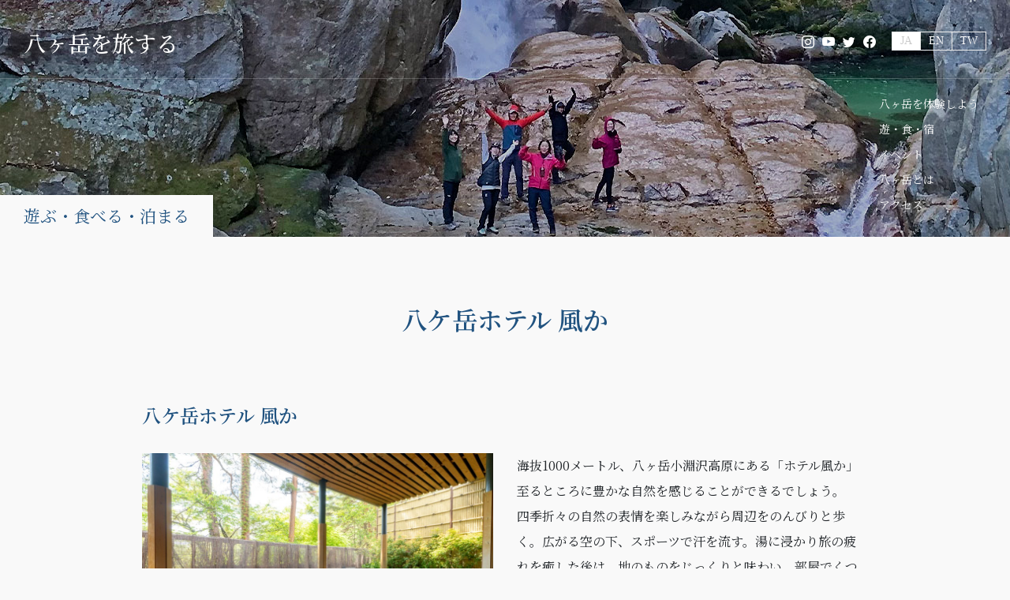

--- FILE ---
content_type: text/html; charset=UTF-8
request_url: https://yatsugatake-ga.com/stay/hotel-fuka/
body_size: 41396
content:
<!DOCTYPE html>
<html dir="ltr" lang="ja" prefix="og: https://ogp.me/ns#">
<head>
  <meta charset="utf-8">
  <meta name="viewport" content="width=device-width, initial-scale=1">
  <title>八ケ岳ホテル 風か - 八ヶ岳を旅する</title>

		<!-- All in One SEO 4.5.0 - aioseo.com -->
		<meta name="robots" content="max-image-preview:large" />
		<link rel="canonical" href="https://yatsugatake-ga.com/stay/hotel-fuka/" />
		<meta name="generator" content="All in One SEO (AIOSEO) 4.5.0" />
		<meta property="og:locale" content="ja_JP" />
		<meta property="og:site_name" content="八ヶ岳を旅する - 八ヶ岳の観光情報" />
		<meta property="og:type" content="article" />
		<meta property="og:title" content="八ケ岳ホテル 風か - 八ヶ岳を旅する" />
		<meta property="og:url" content="https://yatsugatake-ga.com/stay/hotel-fuka/" />
		<meta property="article:published_time" content="2022-03-24T12:05:37+00:00" />
		<meta property="article:modified_time" content="2022-04-21T06:28:56+00:00" />
		<meta name="twitter:card" content="summary" />
		<meta name="twitter:title" content="八ケ岳ホテル 風か - 八ヶ岳を旅する" />
		<script type="application/ld+json" class="aioseo-schema">
			{"@context":"https:\/\/schema.org","@graph":[{"@type":"BlogPosting","@id":"https:\/\/yatsugatake-ga.com\/stay\/hotel-fuka\/#blogposting","name":"\u516b\u30b1\u5cb3\u30db\u30c6\u30eb \u98a8\u304b - \u516b\u30f6\u5cb3\u3092\u65c5\u3059\u308b","headline":"\u516b\u30b1\u5cb3\u30db\u30c6\u30eb  \u98a8\u304b","author":{"@id":"https:\/\/yatsugatake-ga.com\/author\/amemiya\/#author"},"publisher":{"@id":"https:\/\/yatsugatake-ga.com\/#organization"},"datePublished":"2022-03-24T12:05:37+09:00","dateModified":"2022-04-21T06:28:56+09:00","inLanguage":"ja","mainEntityOfPage":{"@id":"https:\/\/yatsugatake-ga.com\/stay\/hotel-fuka\/#webpage"},"isPartOf":{"@id":"https:\/\/yatsugatake-ga.com\/stay\/hotel-fuka\/#webpage"},"articleSection":"\u6cca\u307e\u308b, \u5317\u675c\u5e02"},{"@type":"BreadcrumbList","@id":"https:\/\/yatsugatake-ga.com\/stay\/hotel-fuka\/#breadcrumblist","itemListElement":[{"@type":"ListItem","@id":"https:\/\/yatsugatake-ga.com\/#listItem","position":1,"name":"\u5bb6","item":"https:\/\/yatsugatake-ga.com\/","nextItem":"https:\/\/yatsugatake-ga.com\/stay\/#listItem"},{"@type":"ListItem","@id":"https:\/\/yatsugatake-ga.com\/stay\/#listItem","position":2,"name":"\u6cca\u307e\u308b","item":"https:\/\/yatsugatake-ga.com\/stay\/","nextItem":"https:\/\/yatsugatake-ga.com\/stay\/hotel-fuka\/#listItem","previousItem":"https:\/\/yatsugatake-ga.com\/#listItem"},{"@type":"ListItem","@id":"https:\/\/yatsugatake-ga.com\/stay\/hotel-fuka\/#listItem","position":3,"name":"\u516b\u30b1\u5cb3\u30db\u30c6\u30eb  \u98a8\u304b","previousItem":"https:\/\/yatsugatake-ga.com\/stay\/#listItem"}]},{"@type":"Organization","@id":"https:\/\/yatsugatake-ga.com\/#organization","name":"\u516b\u30f6\u5cb3\u89b3\u5149\u570f","url":"https:\/\/yatsugatake-ga.com\/"},{"@type":"Person","@id":"https:\/\/yatsugatake-ga.com\/author\/amemiya\/#author","url":"https:\/\/yatsugatake-ga.com\/author\/amemiya\/","name":"amemiya","image":{"@type":"ImageObject","@id":"https:\/\/yatsugatake-ga.com\/stay\/hotel-fuka\/#authorImage","url":"https:\/\/secure.gravatar.com\/avatar\/354ca173fb534207eb41310fd544b342de471ae7b72b217e8f3cd4fb1168b072?s=96&d=mm&r=g","width":96,"height":96,"caption":"amemiya"}},{"@type":"WebPage","@id":"https:\/\/yatsugatake-ga.com\/stay\/hotel-fuka\/#webpage","url":"https:\/\/yatsugatake-ga.com\/stay\/hotel-fuka\/","name":"\u516b\u30b1\u5cb3\u30db\u30c6\u30eb \u98a8\u304b - \u516b\u30f6\u5cb3\u3092\u65c5\u3059\u308b","inLanguage":"ja","isPartOf":{"@id":"https:\/\/yatsugatake-ga.com\/#website"},"breadcrumb":{"@id":"https:\/\/yatsugatake-ga.com\/stay\/hotel-fuka\/#breadcrumblist"},"author":{"@id":"https:\/\/yatsugatake-ga.com\/author\/amemiya\/#author"},"creator":{"@id":"https:\/\/yatsugatake-ga.com\/author\/amemiya\/#author"},"datePublished":"2022-03-24T12:05:37+09:00","dateModified":"2022-04-21T06:28:56+09:00"},{"@type":"WebSite","@id":"https:\/\/yatsugatake-ga.com\/#website","url":"https:\/\/yatsugatake-ga.com\/","name":"\u516b\u30f6\u5cb3\u89b3\u5149\u570f","description":"\u516b\u30f6\u5cb3\u306e\u89b3\u5149\u60c5\u5831","inLanguage":"ja","publisher":{"@id":"https:\/\/yatsugatake-ga.com\/#organization"}}]}
		</script>
		<!-- All in One SEO -->

<link rel="alternate" type="application/rss+xml" title="八ヶ岳を旅する &raquo; フィード" href="https://yatsugatake-ga.com/feed/" />
<link rel="alternate" type="application/rss+xml" title="八ヶ岳を旅する &raquo; コメントフィード" href="https://yatsugatake-ga.com/comments/feed/" />
<link rel="alternate" title="oEmbed (JSON)" type="application/json+oembed" href="https://yatsugatake-ga.com/wp-json/oembed/1.0/embed?url=https%3A%2F%2Fyatsugatake-ga.com%2Fstay%2Fhotel-fuka%2F" />
<link rel="alternate" title="oEmbed (XML)" type="text/xml+oembed" href="https://yatsugatake-ga.com/wp-json/oembed/1.0/embed?url=https%3A%2F%2Fyatsugatake-ga.com%2Fstay%2Fhotel-fuka%2F&#038;format=xml" />
<style id='wp-img-auto-sizes-contain-inline-css'>
img:is([sizes=auto i],[sizes^="auto," i]){contain-intrinsic-size:3000px 1500px}
/*# sourceURL=wp-img-auto-sizes-contain-inline-css */
</style>
<link rel='stylesheet' id='sbi_styles-css' href='https://yatsugatake-ga.com/wp-content/plugins/instagram-feed/css/sbi-styles.min.css?ver=6.6.1' media='all' />
<style id='wp-emoji-styles-inline-css'>

	img.wp-smiley, img.emoji {
		display: inline !important;
		border: none !important;
		box-shadow: none !important;
		height: 1em !important;
		width: 1em !important;
		margin: 0 0.07em !important;
		vertical-align: -0.1em !important;
		background: none !important;
		padding: 0 !important;
	}
/*# sourceURL=wp-emoji-styles-inline-css */
</style>
<style id='wp-block-library-inline-css'>
:root{--wp-block-synced-color:#7a00df;--wp-block-synced-color--rgb:122,0,223;--wp-bound-block-color:var(--wp-block-synced-color);--wp-editor-canvas-background:#ddd;--wp-admin-theme-color:#007cba;--wp-admin-theme-color--rgb:0,124,186;--wp-admin-theme-color-darker-10:#006ba1;--wp-admin-theme-color-darker-10--rgb:0,107,160.5;--wp-admin-theme-color-darker-20:#005a87;--wp-admin-theme-color-darker-20--rgb:0,90,135;--wp-admin-border-width-focus:2px}@media (min-resolution:192dpi){:root{--wp-admin-border-width-focus:1.5px}}.wp-element-button{cursor:pointer}:root .has-very-light-gray-background-color{background-color:#eee}:root .has-very-dark-gray-background-color{background-color:#313131}:root .has-very-light-gray-color{color:#eee}:root .has-very-dark-gray-color{color:#313131}:root .has-vivid-green-cyan-to-vivid-cyan-blue-gradient-background{background:linear-gradient(135deg,#00d084,#0693e3)}:root .has-purple-crush-gradient-background{background:linear-gradient(135deg,#34e2e4,#4721fb 50%,#ab1dfe)}:root .has-hazy-dawn-gradient-background{background:linear-gradient(135deg,#faaca8,#dad0ec)}:root .has-subdued-olive-gradient-background{background:linear-gradient(135deg,#fafae1,#67a671)}:root .has-atomic-cream-gradient-background{background:linear-gradient(135deg,#fdd79a,#004a59)}:root .has-nightshade-gradient-background{background:linear-gradient(135deg,#330968,#31cdcf)}:root .has-midnight-gradient-background{background:linear-gradient(135deg,#020381,#2874fc)}:root{--wp--preset--font-size--normal:16px;--wp--preset--font-size--huge:42px}.has-regular-font-size{font-size:1em}.has-larger-font-size{font-size:2.625em}.has-normal-font-size{font-size:var(--wp--preset--font-size--normal)}.has-huge-font-size{font-size:var(--wp--preset--font-size--huge)}.has-text-align-center{text-align:center}.has-text-align-left{text-align:left}.has-text-align-right{text-align:right}.has-fit-text{white-space:nowrap!important}#end-resizable-editor-section{display:none}.aligncenter{clear:both}.items-justified-left{justify-content:flex-start}.items-justified-center{justify-content:center}.items-justified-right{justify-content:flex-end}.items-justified-space-between{justify-content:space-between}.screen-reader-text{border:0;clip-path:inset(50%);height:1px;margin:-1px;overflow:hidden;padding:0;position:absolute;width:1px;word-wrap:normal!important}.screen-reader-text:focus{background-color:#ddd;clip-path:none;color:#444;display:block;font-size:1em;height:auto;left:5px;line-height:normal;padding:15px 23px 14px;text-decoration:none;top:5px;width:auto;z-index:100000}html :where(.has-border-color){border-style:solid}html :where([style*=border-top-color]){border-top-style:solid}html :where([style*=border-right-color]){border-right-style:solid}html :where([style*=border-bottom-color]){border-bottom-style:solid}html :where([style*=border-left-color]){border-left-style:solid}html :where([style*=border-width]){border-style:solid}html :where([style*=border-top-width]){border-top-style:solid}html :where([style*=border-right-width]){border-right-style:solid}html :where([style*=border-bottom-width]){border-bottom-style:solid}html :where([style*=border-left-width]){border-left-style:solid}html :where(img[class*=wp-image-]){height:auto;max-width:100%}:where(figure){margin:0 0 1em}html :where(.is-position-sticky){--wp-admin--admin-bar--position-offset:var(--wp-admin--admin-bar--height,0px)}@media screen and (max-width:600px){html :where(.is-position-sticky){--wp-admin--admin-bar--position-offset:0px}}

/*# sourceURL=wp-block-library-inline-css */
</style><style id='global-styles-inline-css'>
:root{--wp--preset--aspect-ratio--square: 1;--wp--preset--aspect-ratio--4-3: 4/3;--wp--preset--aspect-ratio--3-4: 3/4;--wp--preset--aspect-ratio--3-2: 3/2;--wp--preset--aspect-ratio--2-3: 2/3;--wp--preset--aspect-ratio--16-9: 16/9;--wp--preset--aspect-ratio--9-16: 9/16;--wp--preset--color--black: #000000;--wp--preset--color--cyan-bluish-gray: #abb8c3;--wp--preset--color--white: #fff;--wp--preset--color--pale-pink: #f78da7;--wp--preset--color--vivid-red: #cf2e2e;--wp--preset--color--luminous-vivid-orange: #ff6900;--wp--preset--color--luminous-vivid-amber: #fcb900;--wp--preset--color--light-green-cyan: #7bdcb5;--wp--preset--color--vivid-green-cyan: #00d084;--wp--preset--color--pale-cyan-blue: #8ed1fc;--wp--preset--color--vivid-cyan-blue: #0693e3;--wp--preset--color--vivid-purple: #9b51e0;--wp--preset--color--blue: #0d6efd;--wp--preset--color--indigo: #6610f2;--wp--preset--color--purple: #5533ff;--wp--preset--color--pink: #d63384;--wp--preset--color--red: #dc3545;--wp--preset--color--orange: #fd7e14;--wp--preset--color--yellow: #ffc107;--wp--preset--color--green: #198754;--wp--preset--color--teal: #20c997;--wp--preset--color--cyan: #0dcaf0;--wp--preset--color--gray: #6c757d;--wp--preset--color--gray-dark: #343a40;--wp--preset--gradient--vivid-cyan-blue-to-vivid-purple: linear-gradient(135deg,rgb(6,147,227) 0%,rgb(155,81,224) 100%);--wp--preset--gradient--light-green-cyan-to-vivid-green-cyan: linear-gradient(135deg,rgb(122,220,180) 0%,rgb(0,208,130) 100%);--wp--preset--gradient--luminous-vivid-amber-to-luminous-vivid-orange: linear-gradient(135deg,rgb(252,185,0) 0%,rgb(255,105,0) 100%);--wp--preset--gradient--luminous-vivid-orange-to-vivid-red: linear-gradient(135deg,rgb(255,105,0) 0%,rgb(207,46,46) 100%);--wp--preset--gradient--very-light-gray-to-cyan-bluish-gray: linear-gradient(135deg,rgb(238,238,238) 0%,rgb(169,184,195) 100%);--wp--preset--gradient--cool-to-warm-spectrum: linear-gradient(135deg,rgb(74,234,220) 0%,rgb(151,120,209) 20%,rgb(207,42,186) 40%,rgb(238,44,130) 60%,rgb(251,105,98) 80%,rgb(254,248,76) 100%);--wp--preset--gradient--blush-light-purple: linear-gradient(135deg,rgb(255,206,236) 0%,rgb(152,150,240) 100%);--wp--preset--gradient--blush-bordeaux: linear-gradient(135deg,rgb(254,205,165) 0%,rgb(254,45,45) 50%,rgb(107,0,62) 100%);--wp--preset--gradient--luminous-dusk: linear-gradient(135deg,rgb(255,203,112) 0%,rgb(199,81,192) 50%,rgb(65,88,208) 100%);--wp--preset--gradient--pale-ocean: linear-gradient(135deg,rgb(255,245,203) 0%,rgb(182,227,212) 50%,rgb(51,167,181) 100%);--wp--preset--gradient--electric-grass: linear-gradient(135deg,rgb(202,248,128) 0%,rgb(113,206,126) 100%);--wp--preset--gradient--midnight: linear-gradient(135deg,rgb(2,3,129) 0%,rgb(40,116,252) 100%);--wp--preset--font-size--small: 13px;--wp--preset--font-size--medium: 20px;--wp--preset--font-size--large: 36px;--wp--preset--font-size--x-large: 42px;--wp--preset--spacing--20: 0.44rem;--wp--preset--spacing--30: 0.67rem;--wp--preset--spacing--40: 1rem;--wp--preset--spacing--50: 1.5rem;--wp--preset--spacing--60: 2.25rem;--wp--preset--spacing--70: 3.38rem;--wp--preset--spacing--80: 5.06rem;--wp--preset--shadow--natural: 6px 6px 9px rgba(0, 0, 0, 0.2);--wp--preset--shadow--deep: 12px 12px 50px rgba(0, 0, 0, 0.4);--wp--preset--shadow--sharp: 6px 6px 0px rgba(0, 0, 0, 0.2);--wp--preset--shadow--outlined: 6px 6px 0px -3px rgb(255, 255, 255), 6px 6px rgb(0, 0, 0);--wp--preset--shadow--crisp: 6px 6px 0px rgb(0, 0, 0);}:where(.is-layout-flex){gap: 0.5em;}:where(.is-layout-grid){gap: 0.5em;}body .is-layout-flex{display: flex;}.is-layout-flex{flex-wrap: wrap;align-items: center;}.is-layout-flex > :is(*, div){margin: 0;}body .is-layout-grid{display: grid;}.is-layout-grid > :is(*, div){margin: 0;}:where(.wp-block-columns.is-layout-flex){gap: 2em;}:where(.wp-block-columns.is-layout-grid){gap: 2em;}:where(.wp-block-post-template.is-layout-flex){gap: 1.25em;}:where(.wp-block-post-template.is-layout-grid){gap: 1.25em;}.has-black-color{color: var(--wp--preset--color--black) !important;}.has-cyan-bluish-gray-color{color: var(--wp--preset--color--cyan-bluish-gray) !important;}.has-white-color{color: var(--wp--preset--color--white) !important;}.has-pale-pink-color{color: var(--wp--preset--color--pale-pink) !important;}.has-vivid-red-color{color: var(--wp--preset--color--vivid-red) !important;}.has-luminous-vivid-orange-color{color: var(--wp--preset--color--luminous-vivid-orange) !important;}.has-luminous-vivid-amber-color{color: var(--wp--preset--color--luminous-vivid-amber) !important;}.has-light-green-cyan-color{color: var(--wp--preset--color--light-green-cyan) !important;}.has-vivid-green-cyan-color{color: var(--wp--preset--color--vivid-green-cyan) !important;}.has-pale-cyan-blue-color{color: var(--wp--preset--color--pale-cyan-blue) !important;}.has-vivid-cyan-blue-color{color: var(--wp--preset--color--vivid-cyan-blue) !important;}.has-vivid-purple-color{color: var(--wp--preset--color--vivid-purple) !important;}.has-black-background-color{background-color: var(--wp--preset--color--black) !important;}.has-cyan-bluish-gray-background-color{background-color: var(--wp--preset--color--cyan-bluish-gray) !important;}.has-white-background-color{background-color: var(--wp--preset--color--white) !important;}.has-pale-pink-background-color{background-color: var(--wp--preset--color--pale-pink) !important;}.has-vivid-red-background-color{background-color: var(--wp--preset--color--vivid-red) !important;}.has-luminous-vivid-orange-background-color{background-color: var(--wp--preset--color--luminous-vivid-orange) !important;}.has-luminous-vivid-amber-background-color{background-color: var(--wp--preset--color--luminous-vivid-amber) !important;}.has-light-green-cyan-background-color{background-color: var(--wp--preset--color--light-green-cyan) !important;}.has-vivid-green-cyan-background-color{background-color: var(--wp--preset--color--vivid-green-cyan) !important;}.has-pale-cyan-blue-background-color{background-color: var(--wp--preset--color--pale-cyan-blue) !important;}.has-vivid-cyan-blue-background-color{background-color: var(--wp--preset--color--vivid-cyan-blue) !important;}.has-vivid-purple-background-color{background-color: var(--wp--preset--color--vivid-purple) !important;}.has-black-border-color{border-color: var(--wp--preset--color--black) !important;}.has-cyan-bluish-gray-border-color{border-color: var(--wp--preset--color--cyan-bluish-gray) !important;}.has-white-border-color{border-color: var(--wp--preset--color--white) !important;}.has-pale-pink-border-color{border-color: var(--wp--preset--color--pale-pink) !important;}.has-vivid-red-border-color{border-color: var(--wp--preset--color--vivid-red) !important;}.has-luminous-vivid-orange-border-color{border-color: var(--wp--preset--color--luminous-vivid-orange) !important;}.has-luminous-vivid-amber-border-color{border-color: var(--wp--preset--color--luminous-vivid-amber) !important;}.has-light-green-cyan-border-color{border-color: var(--wp--preset--color--light-green-cyan) !important;}.has-vivid-green-cyan-border-color{border-color: var(--wp--preset--color--vivid-green-cyan) !important;}.has-pale-cyan-blue-border-color{border-color: var(--wp--preset--color--pale-cyan-blue) !important;}.has-vivid-cyan-blue-border-color{border-color: var(--wp--preset--color--vivid-cyan-blue) !important;}.has-vivid-purple-border-color{border-color: var(--wp--preset--color--vivid-purple) !important;}.has-vivid-cyan-blue-to-vivid-purple-gradient-background{background: var(--wp--preset--gradient--vivid-cyan-blue-to-vivid-purple) !important;}.has-light-green-cyan-to-vivid-green-cyan-gradient-background{background: var(--wp--preset--gradient--light-green-cyan-to-vivid-green-cyan) !important;}.has-luminous-vivid-amber-to-luminous-vivid-orange-gradient-background{background: var(--wp--preset--gradient--luminous-vivid-amber-to-luminous-vivid-orange) !important;}.has-luminous-vivid-orange-to-vivid-red-gradient-background{background: var(--wp--preset--gradient--luminous-vivid-orange-to-vivid-red) !important;}.has-very-light-gray-to-cyan-bluish-gray-gradient-background{background: var(--wp--preset--gradient--very-light-gray-to-cyan-bluish-gray) !important;}.has-cool-to-warm-spectrum-gradient-background{background: var(--wp--preset--gradient--cool-to-warm-spectrum) !important;}.has-blush-light-purple-gradient-background{background: var(--wp--preset--gradient--blush-light-purple) !important;}.has-blush-bordeaux-gradient-background{background: var(--wp--preset--gradient--blush-bordeaux) !important;}.has-luminous-dusk-gradient-background{background: var(--wp--preset--gradient--luminous-dusk) !important;}.has-pale-ocean-gradient-background{background: var(--wp--preset--gradient--pale-ocean) !important;}.has-electric-grass-gradient-background{background: var(--wp--preset--gradient--electric-grass) !important;}.has-midnight-gradient-background{background: var(--wp--preset--gradient--midnight) !important;}.has-small-font-size{font-size: var(--wp--preset--font-size--small) !important;}.has-medium-font-size{font-size: var(--wp--preset--font-size--medium) !important;}.has-large-font-size{font-size: var(--wp--preset--font-size--large) !important;}.has-x-large-font-size{font-size: var(--wp--preset--font-size--x-large) !important;}
/*# sourceURL=global-styles-inline-css */
</style>

<style id='classic-theme-styles-inline-css'>
/*! This file is auto-generated */
.wp-block-button__link{color:#fff;background-color:#32373c;border-radius:9999px;box-shadow:none;text-decoration:none;padding:calc(.667em + 2px) calc(1.333em + 2px);font-size:1.125em}.wp-block-file__button{background:#32373c;color:#fff;text-decoration:none}
/*# sourceURL=/wp-includes/css/classic-themes.min.css */
</style>
<link rel='stylesheet' id='contact-form-7-css' href='https://yatsugatake-ga.com/wp-content/plugins/contact-form-7/includes/css/styles.css?ver=6.0.6' media='all' />
<script src="https://yatsugatake-ga.com/wp-includes/js/jquery/jquery.min.js?ver=3.7.1" id="jquery-core-js"></script>
<script src="https://yatsugatake-ga.com/wp-includes/js/jquery/jquery-migrate.min.js?ver=3.4.1" id="jquery-migrate-js"></script>
<link rel="https://api.w.org/" href="https://yatsugatake-ga.com/wp-json/" /><link rel="alternate" title="JSON" type="application/json" href="https://yatsugatake-ga.com/wp-json/wp/v2/posts/390" /><link rel="EditURI" type="application/rsd+xml" title="RSD" href="https://yatsugatake-ga.com/xmlrpc.php?rsd" />
<meta name="generator" content="WordPress 6.9" />
<link rel='shortlink' href='https://yatsugatake-ga.com/?p=390' />
<meta name="mobile-web-app-capable" content="yes">
<meta name="apple-mobile-web-app-capable" content="yes">
<meta name="apple-mobile-web-app-title" content="八ヶ岳を旅する - 八ヶ岳の観光情報">
  <link rel="shortcut icon" href="https://yatsugatake-ga.com/wp-content/themes/understrap-child/assets/img/favicon.ico" type="image/x-icon" />
  <link rel="apple-touch-icon" href="https://yatsugatake-ga.com/wp-content/themes/understrap-child/assets/img/apple-touch-icon.png" />
  <link rel="apple-touch-icon" sizes="144x144" href="https://yatsugatake-ga.com/wp-content/themes/understrap-child/assets/img/apple-touch-icon-144x144.png" />
  <link rel="apple-touch-icon" sizes="152x152" href="https://yatsugatake-ga.com/wp-content/themes/understrap-child/assets/img/apple-touch-icon-152x152.png" />
  <link rel="stylesheet" href="https://cdn.jsdelivr.net/npm/bootstrap-icons@1.7.2/font/bootstrap-icons.css">
  <link rel="stylesheet" href="https://yatsugatake-ga.com/wp-content/themes/understrap-child/assets/css/custom_bootstrap.min.css">
  <link rel="stylesheet" href="https://yatsugatake-ga.com/wp-content/themes/understrap-child/assets/css/custom.css">
  <link href="https://fonts.googleapis.com/css2?family=Noto+Sans+JP:wght@400;500;600;700&family=Noto+Serif+JP:wght@400;500;600;700&family=Cinzel&family=Shippori+Mincho:wght@500&display=swap" rel="stylesheet">
  <link href="https://cdnjs.cloudflare.com/ajax/libs/Swiper/8.0.7/swiper-bundle.css" rel="stylesheet">
  <!-- Global site tag (gtag.js) - Google Analytics -->
<script async src="https://www.googletagmanager.com/gtag/js?id=UA-20434750-1"></script>
<script>
  window.dataLayer = window.dataLayer || [];
  function gtag(){dataLayer.push(arguments);}
  gtag('js', new Date());

  gtag('config', 'UA-20434750-1');
  gtag('config', 'G-13JX8M4YCL');
</script>
</head>
<body class="wp-singular post-template-default single single-post postid-390 single-format-standard wp-embed-responsive wp-theme-understrap wp-child-theme-understrap-child group-blog understrap-has-sidebar">
<header class="anime anime--down" id="g-nav">
  <section class="navbar navbar-law navbar-expand-lg justify-content-between">
    <div class="logo"><a href="https://yatsugatake-ga.com/">八ヶ岳を旅する</a></div>
    <div class="navbar-nav">
      <div class="collapse navbar-collapse">
        <div class="nav-item">
          <div class="d-flex justify-content-end">
            <a target="insta" href="https://www.instagram.com/yatsugatake_tourism_zone" class="sns"><i class="bi bi-instagram"></i></a>
            <a target="youtube" href="https://www.youtube.com/channel/UCGJTdLRMO3yaYpwpTTIlxeg" class="sns"><i class="bi bi-youtube"></i></a>
            <a target="twitter" href="https://twitter.com/yatsugatake_com" class="sns"><i class="bi bi-twitter"></i></a>
            <a target="facebook" href="https://www.facebook.com/yatsugataketourismzone/" class="sns"><i class="bi bi-facebook"></i></a>
            <span class="lang"><a href="https://yatsugatake-ga.com/" class="current">JA</a><a href="https://yatsugatake-ga.com/en/">EN</a><a href="https://yatsugatake-ga.com/tourismzone-twn/">TW</a></span>
          </div>
            <ul id="main-menu" class="nav-item-link"><li id="menu-item-1802" class="menu-item menu-item-type-post_type_archive menu-item-object-trip menu-item-1802"><a href="https://yatsugatake-ga.com/trip/">八ヶ岳を体験しよう</a></li>
<li id="menu-item-95" class="menu-item menu-item-type-post_type menu-item-object-page current_page_parent menu-item-95"><a href="https://yatsugatake-ga.com/play-eat-stay/">遊・食・宿</a></li>
<li id="menu-item-98" class="menu-item menu-item-type-post_type_archive menu-item-object-event menu-item-has-children menu-item-98"><a href="https://yatsugatake-ga.com/event/">イベント</a>
<ul class="sub-menu">
	<li id="menu-item-187" class="menu-item menu-item-type-post_type menu-item-object-page menu-item-187"><a href="https://yatsugatake-ga.com/event_schedule/">主な年間イベント</a></li>
</ul>
</li>
<li id="menu-item-96" class="menu-item menu-item-type-post_type menu-item-object-page menu-item-96"><a href="https://yatsugatake-ga.com/about/">八ヶ岳とは</a></li>
<li id="menu-item-90" class="menu-item menu-item-type-post_type menu-item-object-page menu-item-90"><a href="https://yatsugatake-ga.com/access/">アクセス</a></li>
</ul>        </div>
      </div>
      <a class="mobile-icon btn navbar-toggler" data-bs-toggle="offcanvas" data-bs-target="#offcanvasExample" aria-controls="offcanvasExample"></a>
    </div>
  </section>
</header>

<div class="offcanvas offcanvas-end" tabindex="-1" id="offcanvasExample" aria-labelledby="offcanvasmenu">
  <div class="offcanvas-header">
    <div class="offcanvas-title logo" id="offcanvasmenu"><a href="https://yatsugatake-ga.com/">八ヶ岳を旅する</a></div>
    <a type="button" class="btn-close text-reset" data-bs-dismiss="offcanvas" aria-label="Close"></a>
  </div>
  <div class="offcanvas-body">
      <ul id="main-menu" class="nav-item-link"><li class="menu-item menu-item-type-post_type_archive menu-item-object-trip menu-item-1802"><a href="https://yatsugatake-ga.com/trip/">八ヶ岳を体験しよう</a></li>
<li class="menu-item menu-item-type-post_type menu-item-object-page current_page_parent menu-item-95"><a href="https://yatsugatake-ga.com/play-eat-stay/">遊・食・宿</a></li>
<li class="menu-item menu-item-type-post_type_archive menu-item-object-event menu-item-has-children menu-item-98"><a href="https://yatsugatake-ga.com/event/">イベント</a>
<ul class="sub-menu">
	<li class="menu-item menu-item-type-post_type menu-item-object-page menu-item-187"><a href="https://yatsugatake-ga.com/event_schedule/">主な年間イベント</a></li>
</ul>
</li>
<li class="menu-item menu-item-type-post_type menu-item-object-page menu-item-96"><a href="https://yatsugatake-ga.com/about/">八ヶ岳とは</a></li>
<li class="menu-item menu-item-type-post_type menu-item-object-page menu-item-90"><a href="https://yatsugatake-ga.com/access/">アクセス</a></li>
</ul>    <div class="d-flex mt-2">
      <a target="insta" href="https://www.instagram.com/yatsugatake_tourism_zone" class="sns"><i class="bi bi-instagram"></i></a>
      <a target="youtube" href="https://www.youtube.com/channel/UCGJTdLRMO3yaYpwpTTIlxeg" class="sns"><i class="bi bi-youtube"></i></a>
      <a target="twitter" href="https://twitter.com/yatsugatake_com" class="sns"><i class="bi bi-twitter"></i></a>
      <a target="facebook" href="https://www.facebook.com/yatsugataketourismzone/" class="sns"><i class="bi bi-facebook"></i></a>
    </div>
    <span class="lang mt-2"><a href="https://yatsugatake-ga.com/" class="current">JA</a><a href="https://yatsugatake-ga.com/en/">EN</a><a href="https://yatsugatake-ga.com/tourismzone-twn/">TW</a></span>
  </div>
</div>


<div class="container-fluid position-relative">
  <div class="row">
    <div class="col-12 px-0">
      <div class="subheader">
        <img src="https://yatsugatake-ga.com/wp-content/themes/understrap-child/assets/img/news.jpg" />
        <div class="cat_title">遊ぶ・食べる・泊まる</div>
      </div>
      <div class="heroheader d-flex justify-content-between">
        <div class="logo"><a href="https://yatsugatake-ga.com/">八ヶ岳を旅する</a></div>
        <div class="d-flex">
          <a target="insta" href="https://www.instagram.com/yatsugatake_tourism_zone" class="sns"><i class="bi bi-instagram"></i></a>
          <a target="youtube" href="https://www.youtube.com/channel/UCGJTdLRMO3yaYpwpTTIlxeg" class="sns"><i class="bi bi-youtube"></i></a>
          <a target="twitter" href="https://twitter.com/yatsugatake_com" class="sns"><i class="bi bi-twitter"></i></a>
          <a target="facebook" href="https://www.facebook.com/yatsugataketourismzone/" class="sns"><i class="bi bi-facebook"></i></a>
          <span class="lang"><a href="https://yatsugatake-ga.com/" class="current">JA</a><a href="https://yatsugatake-ga.com/en/">EN</a><a href="https://yatsugatake-ga.com/tourismzone-twn/">TW</a></span>
        </div>
      </div>
      <div class="heronav">
      <ul id="heroarea_nav" class="heroarea_nav"><li class="menu-item menu-item-type-post_type_archive menu-item-object-trip menu-item-1802"><a href="https://yatsugatake-ga.com/trip/">八ヶ岳を体験しよう</a></li>
<li class="menu-item menu-item-type-post_type menu-item-object-page current_page_parent menu-item-95"><a href="https://yatsugatake-ga.com/play-eat-stay/">遊・食・宿</a></li>
<li class="menu-item menu-item-type-post_type_archive menu-item-object-event menu-item-98"><a href="https://yatsugatake-ga.com/event/">イベント</a></li>
<li class="menu-item menu-item-type-post_type menu-item-object-page menu-item-96"><a href="https://yatsugatake-ga.com/about/">八ヶ岳とは</a></li>
<li class="menu-item menu-item-type-post_type menu-item-object-page menu-item-90"><a href="https://yatsugatake-ga.com/access/">アクセス</a></li>
</ul>      </div>
    </div>
  </div>
</div>

<main id="content" tabindex="-1">
  <article class="post-390 post type-post status-publish format-standard hentry category-stay tag-8" id="post-390">
    <section>
      <div class="container">
        <div class="row justify-content-center">
          <div class="col-12 col-lg-10">
            <h1 class="pagetitle text-center">八ケ岳ホテル  風か</h1>

            <div class="section">
      <section>
  <div class="row">
    <div class="col-12">
      <h2>八ケ岳ホテル  風か</h2>
    </div>
  </div>
  <div class="row">
    <div class="col-md-6">
      <figure class="mb-2"><img src="https://yatsugatake-ga.com/wp-content/uploads/2022/03/八ヶ岳ホテル風か.jpg" /></figure>
    </div>
    <div class="col-md-6">
      <div class="exp mb-3">
        <p>海抜1000メートル、八ヶ岳小淵沢高原にある「ホテル風か」<br />
至るところに豊かな自然を感じることができるでしょう。<br />
四季折々の自然の表情を楽しみながら周辺をのんびりと歩く。広がる空の下、スポーツで汗を流す。湯に浸かり旅の疲れを癒した後は、地のものをじっくりと味わい、部屋でくつろぐ。豊かな自然に抱かれ、五感を解放しながらゆっくりとお過ごしください。</p>
      </div>

      <span ><a href="https://yatsugatake-ga.com/stay/" class="cat">泊まる</a>

      <div class="btn-block">
        <a href="https://g.page/hotel-fuuka?share" class="btn btn-primary" target="_blank" rel="noopener noreferrer">Google Mapへ</a>
      </div>

      <address class="post-address">
        <dl>
          <dt>〒</dt>
          <dd>408-0044　</dd>
        </dl>
        <dl>
          <dt><i class="bi bi-geo-alt-fill"></i></dt>
          <dd>山梨県北杜市小淵沢町字上の原3989-1</dd>
        </dl>
        <dl>
          <dt><i class="bi bi-telephone-fill"></i></dt>
          <dd>0551-36-6414 </dd>
        </dl>
      </address>

      <div class="d-flex justify-content-center snsblock">
      <a target="web" rel="noopener noreferrer" href="https://www.hotel-fuuka.jp/" class="sns"><i class="bi bi-display"></i></a>
      <a target="facebook" rel="noopener noreferrer" href="https://www.facebook.com/hotel.fuuka" class="sns"><i class="bi bi-facebook"></i></a>
      <a target="insta" rel="noopener noreferrer" href="https://www.instagram.com/hotel_fuka" class="sns"><i class="bi bi-instagram"></i></a>
      </div>



    </div>
  </div>
</section>              </div>

          </div>
        </div>
      </div>
    </section>
  </article>

</main><!-- #main -->
  <section class="bread">
    <div class="container-fluid">
      <div class="row">
        <div class="col-12 px-0">
          <div class="breadcrumbs" typeof="BreadcrumbList" vocab="https://schema.org/">
            <!-- Breadcrumb NavXT 7.2.0 -->
<span property="itemListElement" typeof="ListItem"><a property="item" typeof="WebPage" title="八ヶ岳を旅するへ移動する" href="https://yatsugatake-ga.com" class="home" ><span property="name">八ヶ岳を旅する</span></a><meta property="position" content="1"></span> &gt; <span property="itemListElement" typeof="ListItem"><a property="item" typeof="WebPage" title="遊・食・宿へ移動する" href="https://yatsugatake-ga.com/play-eat-stay/" class="post-root post post-post" ><span property="name">遊・食・宿</span></a><meta property="position" content="2"></span> &gt; <span property="itemListElement" typeof="ListItem"><a property="item" typeof="WebPage" title="Go to the 泊まる カテゴリー archives." href="https://yatsugatake-ga.com/stay/" class="taxonomy category" ><span property="name">泊まる</span></a><meta property="position" content="3"></span> &gt; <span property="itemListElement" typeof="ListItem"><span property="name" class="post post-post current-item">八ケ岳ホテル  風か</span><meta property="url" content="https://yatsugatake-ga.com/stay/hotel-fuka/"><meta property="position" content="4"></span>          </div>
        </div>
      </div>
    </div>
  </section><div id="backto" class="anime anime--up"><a href="#top"><i class="bi bi-chevron-bar-up"></i></a></div>
    <footer id="footer">
      <div class="row justify-content-between">
        <div class="col-sm-6">
          <h3 class="f-logo">八ヶ岳を旅する</h3>
          <span class="subname mb-2">Yatsugatake Tourism Zone</span><br>
          <div class="d-flex my-2">
            <a href="https://yatsugatake-ga.com/contact/" class="btn">お問い合わせ</a>
            <a href="https://yatsugatake-ga.com/business/" class="btn">事業者の皆様</a>
          </div>
        </div>
        <div class="col-sm-6">
          <div class="d-flex justify-content-md-end">
            <div class="contact_text">
              <h4>運営・お問い合わせ先</h4>
              <div class="d-flex">
                <p class="me-2">一般社団法人 八ヶ岳ツーリズムマネジメント<br>
                〒408-0036 山梨県北杜市長坂町中丸2239<br>
                TEL: 0551-45-9822<br>
                <a href="http://yatsugatake-tm.com" target="_yatsugatake" style="color:#fff;">http://yatsugatake-tm.com</a></p>
                <figure><a href="http://yatsugatake-tm.com" target="_yatsugatake"><img src="https://yatsugatake-ga.com/wp-content/themes/understrap-child/assets/img/yatsugatake_logo.png" alt=""></a></figure>
              </div>
            </div>

          </div>
        </div>
      </div>

      <div class="row">
        <div class="col-sm-12">
          <hr>
          <div class="d-flex justify-content-center mb-4">
            <a target="insta" href="https://www.instagram.com/yatsugatake_tourism_zone" class="sns"><i class="bi bi-instagram"></i></a>
            <a target="youtube" href="https://www.youtube.com/channel/UCGJTdLRMO3yaYpwpTTIlxeg" class="sns"><i class="bi bi-youtube"></i></a>
            <a target="twitter" href="https://twitter.com/yatsugatake_com" class="sns"><i class="bi bi-twitter"></i></a>
            <a target="facebook" href="https://www.facebook.com/yatsugataketourismzone/" class="sns"><i class="bi bi-facebook"></i></a>
          </div>
          <div class="copyright text-center">Copyright© 八ヶ岳観光ポータルサイト｜八ヶ岳を旅する. All rights reserved.</div>
        </div>
      </div>
    </footer>
<script type="speculationrules">
{"prefetch":[{"source":"document","where":{"and":[{"href_matches":"/*"},{"not":{"href_matches":["/wp-*.php","/wp-admin/*","/wp-content/uploads/*","/wp-content/*","/wp-content/plugins/*","/wp-content/themes/understrap-child/*","/wp-content/themes/understrap/*","/*\\?(.+)"]}},{"not":{"selector_matches":"a[rel~=\"nofollow\"]"}},{"not":{"selector_matches":".no-prefetch, .no-prefetch a"}}]},"eagerness":"conservative"}]}
</script>
<!-- Instagram Feed JS -->
<script type="text/javascript">
var sbiajaxurl = "https://yatsugatake-ga.com/wp-admin/admin-ajax.php";
</script>
<script src="https://yatsugatake-ga.com/wp-includes/js/dist/hooks.min.js?ver=dd5603f07f9220ed27f1" id="wp-hooks-js"></script>
<script src="https://yatsugatake-ga.com/wp-includes/js/dist/i18n.min.js?ver=c26c3dc7bed366793375" id="wp-i18n-js"></script>
<script id="wp-i18n-js-after">
wp.i18n.setLocaleData( { 'text direction\u0004ltr': [ 'ltr' ] } );
//# sourceURL=wp-i18n-js-after
</script>
<script src="https://yatsugatake-ga.com/wp-content/plugins/contact-form-7/includes/swv/js/index.js?ver=6.0.6" id="swv-js"></script>
<script id="contact-form-7-js-translations">
( function( domain, translations ) {
	var localeData = translations.locale_data[ domain ] || translations.locale_data.messages;
	localeData[""].domain = domain;
	wp.i18n.setLocaleData( localeData, domain );
} )( "contact-form-7", {"translation-revision-date":"2025-04-11 06:42:50+0000","generator":"GlotPress\/4.0.1","domain":"messages","locale_data":{"messages":{"":{"domain":"messages","plural-forms":"nplurals=1; plural=0;","lang":"ja_JP"},"This contact form is placed in the wrong place.":["\u3053\u306e\u30b3\u30f3\u30bf\u30af\u30c8\u30d5\u30a9\u30fc\u30e0\u306f\u9593\u9055\u3063\u305f\u4f4d\u7f6e\u306b\u7f6e\u304b\u308c\u3066\u3044\u307e\u3059\u3002"],"Error:":["\u30a8\u30e9\u30fc:"]}},"comment":{"reference":"includes\/js\/index.js"}} );
//# sourceURL=contact-form-7-js-translations
</script>
<script id="contact-form-7-js-before">
var wpcf7 = {
    "api": {
        "root": "https:\/\/yatsugatake-ga.com\/wp-json\/",
        "namespace": "contact-form-7\/v1"
    }
};
//# sourceURL=contact-form-7-js-before
</script>
<script src="https://yatsugatake-ga.com/wp-content/plugins/contact-form-7/includes/js/index.js?ver=6.0.6" id="contact-form-7-js"></script>
<script src="https://yatsugatake-ga.com/wp-content/themes/understrap-child/assets/js/bootstrap.bundle.min.js?ver=1.1.0" id="child-bootstrap-scripts-js"></script>
<script src="https://yatsugatake-ga.com/wp-content/themes/understrap-child/assets/js/lib.js?ver=1.1.0" id="child-config-scripts-js"></script>
<script id="wp-emoji-settings" type="application/json">
{"baseUrl":"https://s.w.org/images/core/emoji/17.0.2/72x72/","ext":".png","svgUrl":"https://s.w.org/images/core/emoji/17.0.2/svg/","svgExt":".svg","source":{"concatemoji":"https://yatsugatake-ga.com/wp-includes/js/wp-emoji-release.min.js?ver=6.9"}}
</script>
<script type="module">
/*! This file is auto-generated */
const a=JSON.parse(document.getElementById("wp-emoji-settings").textContent),o=(window._wpemojiSettings=a,"wpEmojiSettingsSupports"),s=["flag","emoji"];function i(e){try{var t={supportTests:e,timestamp:(new Date).valueOf()};sessionStorage.setItem(o,JSON.stringify(t))}catch(e){}}function c(e,t,n){e.clearRect(0,0,e.canvas.width,e.canvas.height),e.fillText(t,0,0);t=new Uint32Array(e.getImageData(0,0,e.canvas.width,e.canvas.height).data);e.clearRect(0,0,e.canvas.width,e.canvas.height),e.fillText(n,0,0);const a=new Uint32Array(e.getImageData(0,0,e.canvas.width,e.canvas.height).data);return t.every((e,t)=>e===a[t])}function p(e,t){e.clearRect(0,0,e.canvas.width,e.canvas.height),e.fillText(t,0,0);var n=e.getImageData(16,16,1,1);for(let e=0;e<n.data.length;e++)if(0!==n.data[e])return!1;return!0}function u(e,t,n,a){switch(t){case"flag":return n(e,"\ud83c\udff3\ufe0f\u200d\u26a7\ufe0f","\ud83c\udff3\ufe0f\u200b\u26a7\ufe0f")?!1:!n(e,"\ud83c\udde8\ud83c\uddf6","\ud83c\udde8\u200b\ud83c\uddf6")&&!n(e,"\ud83c\udff4\udb40\udc67\udb40\udc62\udb40\udc65\udb40\udc6e\udb40\udc67\udb40\udc7f","\ud83c\udff4\u200b\udb40\udc67\u200b\udb40\udc62\u200b\udb40\udc65\u200b\udb40\udc6e\u200b\udb40\udc67\u200b\udb40\udc7f");case"emoji":return!a(e,"\ud83e\u1fac8")}return!1}function f(e,t,n,a){let r;const o=(r="undefined"!=typeof WorkerGlobalScope&&self instanceof WorkerGlobalScope?new OffscreenCanvas(300,150):document.createElement("canvas")).getContext("2d",{willReadFrequently:!0}),s=(o.textBaseline="top",o.font="600 32px Arial",{});return e.forEach(e=>{s[e]=t(o,e,n,a)}),s}function r(e){var t=document.createElement("script");t.src=e,t.defer=!0,document.head.appendChild(t)}a.supports={everything:!0,everythingExceptFlag:!0},new Promise(t=>{let n=function(){try{var e=JSON.parse(sessionStorage.getItem(o));if("object"==typeof e&&"number"==typeof e.timestamp&&(new Date).valueOf()<e.timestamp+604800&&"object"==typeof e.supportTests)return e.supportTests}catch(e){}return null}();if(!n){if("undefined"!=typeof Worker&&"undefined"!=typeof OffscreenCanvas&&"undefined"!=typeof URL&&URL.createObjectURL&&"undefined"!=typeof Blob)try{var e="postMessage("+f.toString()+"("+[JSON.stringify(s),u.toString(),c.toString(),p.toString()].join(",")+"));",a=new Blob([e],{type:"text/javascript"});const r=new Worker(URL.createObjectURL(a),{name:"wpTestEmojiSupports"});return void(r.onmessage=e=>{i(n=e.data),r.terminate(),t(n)})}catch(e){}i(n=f(s,u,c,p))}t(n)}).then(e=>{for(const n in e)a.supports[n]=e[n],a.supports.everything=a.supports.everything&&a.supports[n],"flag"!==n&&(a.supports.everythingExceptFlag=a.supports.everythingExceptFlag&&a.supports[n]);var t;a.supports.everythingExceptFlag=a.supports.everythingExceptFlag&&!a.supports.flag,a.supports.everything||((t=a.source||{}).concatemoji?r(t.concatemoji):t.wpemoji&&t.twemoji&&(r(t.twemoji),r(t.wpemoji)))});
//# sourceURL=https://yatsugatake-ga.com/wp-includes/js/wp-emoji-loader.min.js
</script>
  </body>
</html>

--- FILE ---
content_type: text/css
request_url: https://yatsugatake-ga.com/wp-content/themes/understrap-child/assets/css/custom.css
body_size: 28668
content:
@charset "UTF-8";
/* bootstrap setting */
.anime {
  opacity: 0;
  display: none;
  transition: all .5s ease; }

.anime.show {
  opacity: 1;
  display: block;
  transform: none;
  animation: show .5s linear 0s; }

@keyframes show {
  from {
    opacity: 0; }
  to {
    opacity: 1; } }
.anime--lr {
  transform: translate(-10px, 0); }

.anime--rl {
  transform: translate(10px, 0); }

.anime--up {
  transform: translate(0, 10px); }

.anime--down {
  transform: translate(0, -10px); }

.anime--scaleUp {
  transform: scale(0.5); }

.anime--scaleDown {
  transform: scale(1.5); }

.anime--rotateL {
  transform: rotate(180deg); }

.anime--rotateR {
  transform: rotate(-180deg); }

/* base setting */
html {
  font-size: 62.5%; }

body {
  position: relative;
  background-color: #f9f9f9;
  font-size: 1.6rem;
  font-weight: 400;
  line-height: 1.6;
  font-family: 'Noto serif JP', serif;
  -webkit-font-smoothing: antialiased;
  -moz-osx-font-smoothing: grayscale;
  margin: 0;
  padding: 0; }

h1, h2, h3, h4, h5, h6 {
  color: #215380; }

h1 {
  font-size: 3.2rem;
  line-height: 1.5;
  font-weight: 600; }

h2 {
  font-size: 2.4rem;
  line-height: 1.5;
  font-weight: 600;
  color: #215380;
  margin-bottom: 30px; }

h3 {
  font-size: 2.1rem;
  line-height: 1.5;
  font-weight: 600; }

h4 {
  font-size: 1.8rem;
  margin-bottom: 30px; }

h5 {
  font-size: 1.6rem;
  margin-bottom: 15px; }

h6 {
  font-size: 1.4rem;
  margin-bottom: 10px; }

p {
  line-height: 2.0; }

ol a, ul a {
  text-decoration: none; }

figure {
  margin-bottom: 0; }

img {
  max-width: 100%;
  height: auto; }

p {
  margin-bottom: 2.0rem; }

p.img {
  margin: 0; }

a,
a img {
  -webkit-transition: all .3s;
  -moz-transition: all .3s;
  transition: all .3s; }

a img {
  -webkit-backface-visibility: hidden;
  backface-visibility: hidden; }

a:link,
a:visited {
  text-decoration: none; }

a:hover {
  text-decoration: none; }

a:hover img {
  filter: alpha(opacity=75);
  -moz-opacity: 0.75;
  opacity: 0.75; }

iframe {
  width: 100%; }

.lead {
  font-size: 1.8rem;
  line-height: 1.5; }

ol, ul {
  margin-left: 1rem; }

.btn {
  font-size: 1.6rem; }

section {
  margin-top: 80px;
  margin-bottom: 100px; }

/* header
-------------------- */
#g-nav {
  position: fixed;
  top: 0;
  left: 0;
  width: 100%;
  z-index: 1010; }

header {
  font-weight: 500;
  /* sub */ }
  header section {
    margin: 0;
    padding: 0; }
  header .navbar-law {
    background-color: rgba(0, 104, 196, 0.8);
    padding: 18px 30px 12px;
    min-height: 100px; }
  header .logo {
    font-size: 2.8rem;
    font-weight: 500;
    line-height: 1.0;
    margin: 0; }
    header .logo a {
      font-family: 'Noto Serif JP', serif;
      text-decoration: none; }
  header .navbar-nav .nav-item-link {
    display: flex;
    justify-content: space-between;
    flex-wrap: wrap;
    align-items: end;
    list-style: none;
    margin: 18px 0 0 0; }
    header .navbar-nav .nav-item-link li {
      white-space: nowrap;
      margin-left: 30px; }
    header .navbar-nav .nav-item-link li:first-child {
      margin-left: 0; }
  header a:link, header a:visited {
    color: #fff; }
  header a:hover {
    color: #ffbc00; }
  header .nav-item-link > li.menu-item {
    position: relative; }
  header ul.sub-menu {
    visibility: hidden;
    opacity: 0;
    z-index: 1; }
  header li.menu-item ul.sub-menu {
    list-style: none;
    position: absolute;
    top: 40px;
    width: 160px;
    margin-left: 0;
    padding: 5px 10px;
    background: rgba(0, 104, 196, 0.8);
    -webkit-transition: all .2s ease;
    transition: all .2s ease; }
  header li.menu-item:hover ul.sub-menu {
    margin-left: 0;
    top: 40px;
    visibility: visible;
    opacity: 1; }

.navbar-nav .sns {
  margin-left: 10px; }
.navbar-nav .lang {
  font-size: 1.4rem;
  margin-left: 20px;
  font-family: 'cambria', serif; }
  .navbar-nav .lang a {
    display: inline-block;
    border: 1px solid #eee;
    padding: 0 10px; }
  .navbar-nav .lang a:first-child, .navbar-nav .lang a:nth-child(2){
    border-right: none; }
  .navbar-nav .lang a.current {
    background-color: #92BBDF;
    color: #4686BE; }
.navbar-nav a:link, .navbar-nav a:visited {
  color: #fff; }
.navbar-nav a:hover {
  color: #ffbc00; }

.mobile-icon {
  font-size: 3.6rem;
  background-color: #f0f0f0;
  padding: 5px;
  border: none;
  border-radius: 0;
  -webkit-transition: all .3s;
  -moz-transition: all .3s;
  transition: all .3s; }
  .mobile-icon::after {
    content: '\f479';
    font-family: bootstrap-icons;
    text-align: center; }
  .mobile-icon:hover {
    background-color: #000;
    color: #fff; }

.offcanvas .logo {
  font-size: 2.8rem;
  font-weight: 500;
  line-height: 1.0;
  margin: 0; }
  .offcanvas .logo a {
    font-family: 'Noto Serif JP', serif;
    text-decoration: none; }
.offcanvas .nav-item-link {
  list-style: none;
  margin: 0;
  padding: 0;
  /* sub */ }
  .offcanvas .nav-item-link li {
    margin-bottom: 2px; }
  .offcanvas .nav-item-link a {
    display: block;
    padding: 5px 10px; }
  .offcanvas .nav-item-link a:link, .offcanvas .nav-item-link a:visited {
    background-color: #f5f5f5; }
  .offcanvas .nav-item-link a:hover {
    color: #fff;
    background-color: #0068c4; }
  .offcanvas .nav-item-link .nav-item-link > li.menu-item {
    position: relative; }
  .offcanvas .nav-item-link ul.sub-menu {
    margin-left: 0;
    padding-left: 0; }
    .offcanvas .nav-item-link ul.sub-menu > li a:before {
      content: '－ '; }
.offcanvas .sns {
  margin-left: 20px;
  font-size: 2.1rem; }
.offcanvas .lang {
  font-size: 1.4rem;
  margin-left: 20px;
  font-family: 'cambria', serif;
  display: block; }
  .offcanvas .lang a {
    display: inline-block;
    border: 1px solid #eee;
    padding: 0 20px; }
  .offcanvas .lang a:first-child, .offcanvas .lang a:nth-child(2) {
    border-right: none; }
  .offcanvas .lang a.current {
    background-color: #92BBDF;
    color: #4686BE; }

/* breadcrumb
-------------------- */
section.bread {
  margin-bottom: 0; }

.breadcrumbs {
  background-color: #eee;
  font-size: 1.4rem;
  line-height: 1.0;
  padding: 15px 30px; }

/* footer
-------------------- */
footer {
  background-color: #1F5E95;
  color: #fff;
  padding: 50px 30px 10px; }
  footer .f-logo {
    font-size: 2.4rem;
    color: #fff; }
  footer .subname {
    font-size: 1.2rem;
    font-family: 'Cambria', serif; }
  footer .btn {
    font-size: 1.5rem;
    background-color: #fff;
    border-radius: 16px;
    padding-left: 20px;
    padding-right: 20px; }
  footer .btn:link,
  footer .btn:visited {
    color: #0068C4; }
  footer .btn:hover {
    color: #fff;
    background-color: #ffbc00; }
  footer .btn + .btn {
    margin-left: 20px; }
  footer .contact_text {
    font-size: 1.4rem; }
    footer .contact_text h4 {
      font-size: 1.4rem;
      color: #fff;
      margin-bottom: 5px; }
    footer .contact_text a:link, footer .contact_text a:visited {
      color: #fff; }
  footer .sns {
    font-size: 2.1rem;
    margin-left: 10px; }
  footer .sns:link, footer .sns:visited {
    color: #fff; }
  footer .sns:hover {
    color: #ffbc00; }
  footer .copyright {
    font-size: 1.2rem; }

/* common setting */
.pagetitle {
  margin-bottom: 50px; }

.lead {
  font-size: 2.1rem;
  color: #215380;
  margin-bottom: 50px; }

.bg-white {
  background-color: #fff;
  padding-top: 100px;
  padding-bottom: 100px; }

.mds {
  margin-top: 50px;
  margin-bottom: 1.0em; }

.mds:first-child {
  margin-top: 0; }

.btn-block {
  margin-top: 50px; }
  .btn-block .btn-primary {
    position: relative;
    background-color: #0068C4;
    color: #fff;
    min-width: 240px;
    border: none;
    font-size: 1.6rem;
    padding: 15px 40px;
    border-radius: 27px; }
  .btn-block .btn-primary:before {
    position: absolute;
    top: 50%;
    right: 20px;
    transform: translateY(-50%);
    -webkit-transform: translateY(-50%);
    content: '\f285';
    font-family: bootstrap-icons;
    font-size: 1.2rem;
    font-weight: 500;
    vertical-align: middle; }
  .btn-block .btn-primary:hover {
    background-color: #000; }

.arrow {
  position: relative;
  display: inline-block;
  padding-right: 20px; }

.arrow:before {
  position: absolute;
  top: 0.70em;
  right: 0;
  content: '\f231';
  font-family: bootstrap-icons;
  font-size: 1.2rem;
  line-height: 1.0;
  color: #0068C4;
  vertical-align: middle; }

.arrow:hover:before {
  color: #000; }

.arrow + .arrow {
  margin-left: 60px; }

/* swiper button */
.swiper-button-prev:after,
.swiper-button-next:after {
  display: none; }

/* event status */
.status_wrap {
  font-size: 1.4rem;
  line-height: 1.0;
  display: flex;
  align-items: center; }
  .status_wrap .status {
    display: inline-block;
    text-align: center;
    color: #fff;
    width: 100px;
    margin-right: 20px;
    padding: 11px 6px; }
  .status_wrap .hold {
    background-color: #F2832F; }
  .status_wrap .appli {
    background-color: #48AFE5; }
  .status_wrap .end {
    background-color: #888; }
  .status_wrap .date {
    margin-right: 3px; }

/* form */
.cattag_search .form-select {
  display: inline-block;
  width: auto;
  font-size: 1.6rem;
  margin-left: 5px;
  margin-right: 5px; }
.cattag_search .btn {
  margin-left: 5px;
  margin-right: 5px; }

.wpcf7 input[type=text], .wpcf7 input[type=search], .wpcf7 input[type=url], .wpcf7 input[type=tel], .wpcf7 input[type=number], .wpcf7 input[type=range], .wpcf7 input[type=date], .wpcf7 input[type=month], .wpcf7 input[type=week], .wpcf7 input[type=time], .wpcf7 input[type=datetime], .wpcf7 input[type=datetime-local], .wpcf7 input[type=color], .wpcf7 input[type=email], .wpcf7 input[type=file], .wpcf7 select, .wpcf7 .wpcf7-validation-errors {
  height: calc(1.5em + 1.25rem + 2px);
  padding: 0.375rem 1.25rem;
  font-size: 1.6rem;
  color: #444; }

.wpcf7 textarea {
  padding: 0.375rem 1.25rem;
  font-size: 1.6rem;
  color: #444; }

.required {
  color: #c00;
  font-size: 1.4rem;
  font-style: normal; }

.wpcf7 input[type=submit] {
  position: relative;
  display: inline-block;
  text-align: center;
  height: auto;
  font-size: 1.6rem;
  font-weight: 600;
  background-color: #0068C4;
  border: none;
  color: #fff;
  margin-top: 20px;
  padding: 10px 20px;
  min-width: 240px; }

.wpcf7 input[type=submit]:hover {
  background-color: #222;
  cursor: pointer; }

.wpcf7 input[type=submit] {
  -webkit-transition: all .3s;
  -moz-transition: all .3s;
  transition: all .3s; }

/* pagination */
.pagination {
  text-align: center; }

.pagination ul {
  display: inline-block;
  font-size: 1.4rem;
  margin: 0;
  padding: 0; }

.pagination li {
  display: inline-block;
  list-style: none;
  margin-left: 3px;
  margin-bottom: 5px; }

.pagination li:first-child {
  margin-left: 0; }

.pagination li > span.current {
  display: inline-block;
  background-color: #1F5E95;
  color: #fff;
  padding: 0.8rem 1.5rem; }

.pagination li.active {
  background-color: #1F5E95;
  color: #fff;
  padding: 0.8rem 1.5rem; }

.pagination li a {
  background-color: #ddd;
  display: inline-block;
  padding: 0.8rem 1.5rem;
  text-decoration: none; }

.pagination li a:hover {
  background-color: #0b70c8;
  color: #fff; }

/* top */
.hero {
  max-height: 100vh;
  position: relative; }
  .hero .swiper {
    width: 100%;
    height: 100%; }
  .hero .swiper-slide {
    background-position: center;
    background-size: cover; }
  .hero .swiper-slide img {
    display: block;
    width: 100%; }
  .hero .swiper-button-prev,
  .hero .swiper-button-next {
    top: auto;
    bottom: 10px;
    left: auto;
    color: #fff;
    line-height: 1;
    border: 1px solid white;
    width: 40px;
    height: 40px; }
  .hero .swiper-button-prev {
    right: 60px; }
  .hero .swiper-button-next {
    right: 10px; }
  .hero .swiper-wrapper::after {
    position: absolute;
    top: 0;
    left: 0;
    content: "";
    width: 100%;
    height: 100%;
    background: rgba(0, 0, 0, 0.2); }

.heroheader {
  position: absolute;
  top: 0;
  left: 0;
  width: 100%;
  height: 100px;
  z-index: 11;
  border-bottom: 1px solid rgba(255, 255, 255, 0.2);
  padding: 40px 30px 20px; }
  .heroheader .logo {
    font-size: 2.8rem;
    font-weight: 500;
    line-height: 1.0;
    color: #fff;
    margin: 0; }
    .heroheader .logo a {
      font-family: 'Noto Serif JP', serif;
      text-decoration: none; }
  .heroheader .sns {
    margin-left: 10px; }
  .heroheader .lang {
    font-size: 1.4rem;
    margin-left: 20px;
    font-family: 'cambria', serif; }
    .heroheader .lang a {
      display: inline-block;
      border: 1px solid #eee;
      padding: 0 10px; }
    .heroheader .lang a:first-child, .heroheader .lang a:nth-child(2) {
      border-right: none; }
    .heroheader .lang a.current {
      background-color: #fff;
      color: #ccc; }
  .heroheader a:link, .heroheader a:visited {
    color: #fff; }
  .heroheader a:hover {
    color: #ffbc00; }

.catchcopy {
  position: absolute;
  top: 50%;
  left: 50%;
  transform: translateY(-50%) translateX(-50%);
  -webkit-transform: translateY(-50%) translateX(-50%);
  z-index: 15; }

.heronav {
  position: absolute;
  top: 120px;
  right: 40px;
  z-index: 10; }
  .heronav ul {
    list-style: none;
    font-size: 1.4rem; }
    .heronav ul li {
      margin-bottom: 10px; }
    .heronav ul a:link, .heronav ul a:visited {
      color: #fff; }
    .heronav ul a:hover {
      color: #ffbc00; }

.hero::before {
  position: absolute;
  top: 100px;
  left: 0;
  width: 100%;
  content: '';
  border-bottom: 1px solid rgba(255, 255, 255, 0.2); }

.hero::after {
  position: absolute;
  top: 0;
  right: 200px;
  content: '';
  border-left: 1px solid rgba(255, 255, 255, 0.2);
  height: 100%;
  z-index: 20; }

.scrolldown {
  position: absolute;
  right: 10px;
  bottom: 10px;
  height: 180px;
  z-index: 21;
  -ms-writing-mode: tb-rl;
  writing-mode: vertical-rl; }

.scrolldown span {
  position: absolute;
  left: -8px;
  top: -40px;
  color: #eee;
  font-size: 0.7rem;
  letter-spacing: 0.05em; }

.scrolldown::after {
  content: "";
  position: absolute;
  top: 0;
  width: 1px;
  height: 100px;
  background: #eee;
  animation: pathmove 2.0s ease-in-out infinite;
  opacity: 1; }

@keyframes pathmove {
  0% {
    height: 0;
    top: 0;
    opacity: 0; }
  30% {
    height: 100px;
    opacity: 1; }
  100% {
    height: 0;
    top: 180px;
    opacity: 0; } }
.top-news {
  background-color: #f5f5f5;
  overflow-x: hidden;
  margin-top: 0;
  margin-bottom: 0;
  padding-top: 30px;
  padding-bottom: 40px; }
  .top-news .news {
    position: relative;
    padding: 3% 7.4%; }
    .top-news .news h2 {
      white-space: nowrap;
      margin-right: 7.4%; }
    .top-news .news ul {
      list-style: none;
      width: 100%;
      margin: 0;
      padding: 0; }
    .top-news .news li {
      width: 100%;
      border-bottom: 1px solid #ddd;
      margin-bottom: 10px;
      padding-bottom: 10px; }
      .top-news .news li .date {
        margin-right: 2em; }
    .top-news .news figure {
      position: absolute;
      right: -150px;
      bottom: -40px;
      z-index: 0; }

.top-pv {
  margin-top: 0;
  margin-bottom: 0; }

.top-intro {
  background: #f8f8f8 url(../img/top_photo-intro.jpg) no-repeat center 100%;
  background-size: cover;
  color: #fff;
  text-shadow: 0 0 5px #666;
  margin-top: 0;
  margin-bottom: 0;
  padding-top: 100px;
  padding-bottom: 100px; }
  .top-intro h2 {
    font-size: 3.6rem;
    color: #fff; }

.top-event {
  margin-top: 0;
  margin-bottom: 0; }
  .top-event .swiper {
    width: 100%;
    height: 100%;
    padding-bottom: 100px; }
  .top-event .swiper-slide {
    text-align: left; }
  .top-event .swiper-slide img {
    display: block;
    width: 100%;
    height: 100%;
    object-fit: cover; }
  .top-event .swiper-button-prev,
  .top-event .swiper-button-next {
    top: auto;
    bottom: 30px;
    left: auto;
    color: #0068C4;
    line-height: 1;
    border: 1px solid #0068c4;
    width: 40px;
    height: 40px; }
  .top-event .swiper-button-prev {
    right: 60px; }
  .top-event .swiper-button-next {
    right: 10px; }
  .top-event .status_wrap {
    justify-content: space-between; }
    .top-event .status_wrap .status {
      margin-right: 5px; }

.top-textbox {
  margin-top: -250px; }
  .top-textbox .text {
    position: relative;
    background-color: rgba(255, 255, 255, 0.8);
    padding: 100px 60px; }
  .top-textbox .text::before {
    content: '';
    position: absolute;
    top: 0;
    left: 0;
    width: 0;
    height: 0;
    border-style: solid;
    border-width: 40px 40px 0 0;
    border-color: #f6d67d transparent transparent transparent; }
  .top-textbox h2 {
    font-size: 3.6rem; }

.top-trip {
  margin-top: 0;
  margin-bottom: 0; }
  .top-trip .top-textbox {
    justify-content: flex-end; }
  .top-trip figure {
    display: flex;
    justify-content: center;
    align-items: center;
    max-height: 600px;
    overflow-y: hidden; }
  .top-trip .rotate {
    transform: rotate(-9deg); }

.top-playeatstay {
  margin-top: 0;
  margin-bottom: 0; }
  .top-playeatstay .top-textbox {
    justify-content: flex-start; }
    .top-playeatstay .top-textbox h2 {
      position: relative; }
      .top-playeatstay .top-textbox h2 small {
        font-size: 2.1rem;
        position: absolute;
        top: -2.5rem;
        left: 0; }
  .top-playeatstay figure {
    display: flex;
    justify-content: center;
    align-items: center;
    max-height: 600px;
    overflow-y: hidden; }
  .top-playeatstay .rotate {
    transform: rotate(-9deg); }

.top-charm {
  margin-top: 0; }
  .top-charm .btn-card {
    position: relative;
    display: flex;
    background-color: #fff;
    border-bottom: 3px solid #0068C4;
    padding: 14px; }
    .top-charm .btn-card h3 {
      font-size: 3.0rem;
      margin-left: 20px; }
    .top-charm .btn-card h3::after {
      position: absolute;
      top: 50%;
      right: 20px;
      transform: translateY(-50%);
      -webkit-transform: translateY(-50%);
      content: '\f135';
      font-family: bootstrap-icons;
      font-size: 2.4rem;
      font-weight: 500;
      vertical-align: middle; }
  .top-charm figure {
    width: 90px; }

.top-guideline .bnr-guide {
  background-color: #fff;
  padding: 20px 40px; }
  .top-guideline .bnr-guide img {
    margin-bottom: 15px; }

.top-partner .bnr-item {
  width: 201px;
  margin: 10px 5px; }

.top-officialpartner .bnr-item {
  width: 168px;
  margin: 10px 5px; }

/* page
-------------------- */
.subheader {
  position: relative;
  display: flex;
  align-items: center;
  height: 300px;
  overflow-y: hidden;
  background-image: linear-gradient(135deg, #1F7CDF 10%, #65FDF0 100%); }
  .subheader img {
    width: 100%;
    height: auto; }
  .subheader .cat_title {
    position: absolute;
    bottom: 0;
    left: 0;
    background-color: #F9F9F9;
    font-size: 2.1rem;
    color: #215380;
    padding: 10px 30px;
    z-index: 30; }

.subheader::after {
  position: absolute;
  top: 0;
  left: 0;
  content: "";
  width: 100%;
  height: 100%;
  background-color: rgba(0, 0, 0, 0.2); }

/* about */
.bg-about01 {
  background: #f8f8f8 url(../img/top_photo-intro.jpg) no-repeat center 100%;
  background-size: cover; }
  .bg-about01 .bg-color {
    background-color: rgba(255, 255, 255, 0.75);
    padding-top: 100px;
    padding-bottom: 100px; }

.bg-about02 {
  background-color: #BDE6D8;
  padding-top: 100px;
  padding-bottom: 100px; }

.bg-about03 {
  background-color: #fff;
  padding-top: 100px;
  padding-bottom: 100px; }

.bg-access01 {
  background-color: #BDE6D8;
  padding-top: 50px;
  padding-bottom: 50px; }

.bg-access02 {
  background-color: #BDE6D8;
  padding-top: 50px;
  padding-bottom: 50px; }

.bg-access03 {
  background-color: #BDE6D8;
  padding-top: 50px;
  padding-bottom: 50px; }

.bg-box {
  font-size: 1.5rem;
  line-height: 1.5;
  background-color: white;
  padding: 10%;
  border-radius: 10px; }
  .bg-box h3 {
    position: relative;
    text-align: center;
    margin-bottom: 20px;
    padding-bottom: 10px; }
  .bg-box h3::after {
    content: '';
    width: 50px;
    border-bottom: 3px solid #f88080;
    border-radius: 3px;
    position: absolute;
    bottom: 0;
    left: 50%;
    transform: translateX(-50%);
    -webkit-transform: translateX(-50%); }

.fig_access {
  margin-top: 50px;
  margin-bottom: 50px; }
  .fig_access img {
    max-width: 800px; }

.access-map {
  width: 100%;
  height: 500px; }

.tab-pane {
  background-color: #f5f5f5;
  position: relative; }
  .tab-pane .elevation {
    display: inline-block;
    font-size: 1.4rem;
    background-color: #F6D67D;
    margin-bottom: 30px;
    padding: 5px 10px;
    border-radius: 5px; }
  .tab-pane h3 {
    font-size: 3.0rem; }
  .tab-pane figure {
    overflow: hidden; }
    .tab-pane figure img {
      width: auto;
      height: 100%; }
  .tab-pane > .container {
    margin-top: -10%; }
    .tab-pane > .container .text {
      background-color: #fff;
      padding: 50px; }

.nav.nav-tabs {
  border: none;
  margin-left: 0; }
  .nav.nav-tabs .nav-item {
    background-color: #F5F5F5;
    width: calc(100% / 4); }
  .nav.nav-tabs .nav-link {
    width: 100%;
    font-size: 2.4rem;
    padding: 10px; }
  .nav.nav-tabs .nav-link.active, .nav.nav-tabs .nav-item.show .nav-link {
    border: none;
    color: #fff;
    background-color: #0068C4; }
  .nav.nav-tabs .nav-link {
    margin-bottom: 0; }

/* play eat stay */
.seachbox {
  background-color: #d4eafc;
  padding: 5%; }

.post-address {
  margin-top: 30px;
  margin-bottom: 30px; }
  .post-address dl {
    display: flex; }
  .post-address dt {
    width: 30px; }
  .post-address dd {
    width: calc( 100% - 30px); }

.cat {
  display: inline-block;
  border: 1px solid #ccc;
  padding: 5px 10px; }

.snsblock {
  font-size: 2.1rem;
  border-top: 1px solid #ddd; }
  .snsblock .sns {
    margin: 5px 10px; }

/* event */
.item-block {
  position: relative; }

/* search */
.searchpage .cat-links {
  margin-right: 20px; }
.searchpage .tags-links {
  margin-right: 20px; }
.searchpage .edit-link {
  display: none; }

/* trip */
.tripbox {
  background-color: #eee;
  padding: 50px; }
  .tripbox .copy {
    font-size: 3.0rem;
    color: #1dabb4;
    font-family: 'Shippori Mincho', serif;
    margin-bottom: 50px; }
  .tripbox .copy::after {
    content: '';
    display: block;
    text-align: center;
    border-bottom: 3px solid #1dabb4;
    width: 40px;
    margin: 20px auto 40px; }

/* season */
.season_list {
  list-style: none;
  margin-bottom: 50px; }
  .season_list a {
    display: block;
    padding: 10px 30px;
    margin-left: 5px;
    margin-right: 5px;
    border-radius: 32px; }
  .season_list a:link, .season_list a:visited {
    background-color: #eee;
    color: #0068C4; }
  .season_list a:hover {
    color: #fff;
    background-color: #000; }

.season {
  margin-bottom: 0;
  padding: 5px 0 5px 5px;
  border-bottom: 1px solid #ccc;
  margin-top: -100px;
  padding-top: 100px; }

/* schedulebox */
.schedulebox {
  background-color: #eee;
  padding: 50px; }
  .schedulebox h2 {
    font-size: 3.0rem;
    color: #1dabb4;
    margin-bottom: 50px; }
  .schedulebox h2::after {
    content: '';
    display: block;
    text-align: center;
    border-bottom: 3px solid #1dabb4;
    width: 40px;
    margin: 20px auto 40px; }
  .schedulebox dl {
    margin-top: 2.0em;
    display: flex;
    flex-wrap: wrap; }
    .schedulebox dl dt {
      font-weight: normal;
      background-color: #0068c4;
      color: #fff;
      width: 120px;
      margin-bottom: 5px;
      padding: 5px 10px; }
    .schedulebox dl dd {
      width: calc(100% - 120px);
      margin-left: 0;
      margin-bottom: 5px;
      padding: 5px 10px; }
  .schedulebox .btn-secondary:link,
  .schedulebox .btn-secondary:visited {
    font-size: 1.5rem;
    color: #0068c4;
    background-color: transparent;
    border-color: #0068c4;
    padding: 5px 20px;
    border-radius: 18px; }
  .schedulebox .btn-secondary:hover {
    background-color: #fff; }

/* trip new */
.archive-trip .item-block {
  position: static; }
.archive-trip figure {
  position: relative; }
.archive-trip .title {
  font-size: 2.1rem; }
.archive-trip .trip_cat {
  position: absolute;
  bottom: 5px;
  left: 5px;
  list-style: none;
  display: flex;
  flex-wrap: wrap;
  margin: 0;
  padding: 0; }
  .archive-trip .trip_cat li {
    display: inline-block;
    font-size: 1.2rem;
    color: #fff;
    background-color: black;
    margin: 5px 1px 0;
    padding: 3px 5px; }

.localnav-trip {
  display: flex;
  justify-content: center;
  flex-wrap: wrap;
  list-style: none;
  margin-left: auto;
  margin-right: auto;
  margin-bottom: 50px; }
  .localnav-trip li {
    margin: 0 15px 15px; }
    .localnav-trip li a {
      display: block;
      text-align: center;
      min-width: 150px;
      padding: 10px;
      border: 1px solid #ccc; }
    .localnav-trip li a:link, .localnav-trip li a:visited {
      color: #0068C4; }
    .localnav-trip li a.current,
    .localnav-trip li a:hover {
      color: #fff;
      background-color: #0068C4; }

/* single
-------------------- */
.trip_category {
  list-style: none;
  display: flex;
  justify-content: end;
  flex-wrap: wrap;
  margin: 0 auto 0;
  padding: 0; }
  .trip_category li {
    display: inline-block;
    font-size: 1.6rem;
    color: #fff;
    background-color: black;
    margin: 5px 1px 0;
    padding: 3px 5px; }

.trip-section .wp-block-table {
  background-color: #fff;
  padding: 5.0vw 5.0vw 0 5.0vw; }
  .trip-section .wp-block-table td:first-child {
    width: 25%; }
  .trip-section .wp-block-table td {
    width: 75%;
    border: 1px solid #ccc;
    padding: 2.0rem; }

.trip-section .table-btn {
  background-color: #fff;
  margin-top: 0;
  padding: 3.0vw 5.0vw 2.0vw; }

/* backto
-------------------- */
#backto {
  position: fixed;
  bottom: 0;
  right: 0;
  background: #616161;
  z-index: 200; }

#backto a {
  display: block;
  font-size: 2.4rem;
  line-height: 2.4rem;
  text-decoration: none;
  color: #fff;
  width: 40px;
  height: 40px;
  padding-top: 8px;
  text-align: center;
  box-sizing: border-box;
  -webkit-transition: 0.5s;
  -moz-transition: 0.5s;
  transition: 0.5s; }

#backto a:hover {
  color: #fff;
  background-color: #111; }

/* @media */
@media (min-width: 992px) and (max-width: 1152px) {
  header .navbar-nav .nav-item-link li {
    width: calc(33% - 30px);
    margin-left: 0; } }
@media (max-width: 575.98px) {
  #g-nav {
    position: fixed;
    opacity: 1;
    transform: none;
    display: block; }

  .heroheader,
  .heronav,
  .hero::before,
  .hero::after,
  .sidenav,
  .heroheader {
    display: none !important; }

  header .navbar-law {
    padding: 1.5rem; }
  header .logo {
    font-size: 2.1rem; }
  header .en-logo {
    font-size: 1.8rem; }

  .hero {
    margin-top: 100px; }
    .hero .mv-text {
      position: relative;
      left: auto; }

  .subheader {
    align-items: end;
    height: 250px; }

  /* common setting */
  .btn-block .btn-primary {
    min-width: 100%;
    padding: 15px auto;
    border-radius: 27px; }

  .top-guideline .bnr-guide {
    padding: 15px;
    margin-bottom: 20px; }

  .top-partner .bnr-item {
    width: calc(50% - 10px ); }

  .top-officialpartner .bnr-item {
    width: calc(50% - 10px ); }

  .tab-pane h3 {
    font-size: 2.1rem; }
  .tab-pane > .container {
    margin-top: 0; }
    .tab-pane > .container .text {
      background-color: #fff;
      padding: 5%; }
  .tab-pane figure {
    overflow: hidden; }
    .tab-pane figure img {
      width: auto;
      height: auto; }

  .nav.nav-tabs .nav-link {
    font-size: 1.4rem;
    padding: 5px; }

  /* trip */
  .tripbox {
    padding: 10%; }

  /* schedulebox */
  .schedulebox {
    padding: 10%; }
    .schedulebox dl {
      display: flex;
      flex-wrap: wrap;
      flex-direction: column; }
      .schedulebox dl dt, .schedulebox dl dd {
        width: 100%; } }
@media (max-width: 767.98px) {
  .top-news .news figure {
    position: absolute;
    right: -180px;
    bottom: -40px; }

  .top-textbox {
    margin-top: 0; }
    .top-textbox h2 {
      font-size: 3.2rem; }

  section {
    margin-top: 10%;
    margin-bottom: 10%; }

  .access-map {
    width: 100%;
    height: 100vw; }

  .localnav-trip li {
    margin: 0 15px 15px; }
    .localnav-trip li a {
      min-width: 0; }

  .trip-section .wp-block-table td:first-child {
    width: 30%; }
  .trip-section .wp-block-table td {
    width: 70%; } }
@media (max-width: 991.98px) {
  .top-news .news li .date {
    margin-right: 0;
    display: block; }
  .top-news .news figure {
    position: relative;
    right: auto;
    bottom: auto;
    text-align: right;
    margin-bottom: -3%;
    margin-right: -7.4%; } }

/*# sourceMappingURL=custom.css.map */


--- FILE ---
content_type: application/javascript
request_url: https://yatsugatake-ga.com/wp-content/themes/understrap-child/assets/js/lib.js?ver=1.1.0
body_size: 2360
content:
var windowWidth = document.body.clientWidth;
var windowSm = 575.98;
if (windowWidth <= windowSm) {
//横幅768px以下（スマホ）に適用させるJavaScriptを記述
    window.onscroll = scroll;
    function scroll(){
        scroll_position = window.pageYOffset;
        //console.log( scroll_position );
        if(scroll_position >= 150){
            document.getElementById('backto').classList.add('show');
        }else{
            document.getElementById('backto').classList.remove('show');
        };
    }

} else {
//横幅768px以上（PC、タブレット）に適用させるJavaScriptを記述
    window.onscroll = scroll;
    function scroll(){
        scroll_position = window.pageYOffset;
        //console.log( scroll_position );
        if(scroll_position >= 150){
            document.getElementById('g-nav').classList.add('show');
            document.getElementById('backto').classList.add('show');
        }else{
            document.getElementById('g-nav').classList.remove('show');
            document.getElementById('backto').classList.remove('show');
        };
    }

}


window.addEventListener('DOMContentLoaded', function(){
  window.addEventListener('resize', function(){
    var windowWidth = document.body.clientWidth;
    var windowSm = 575.98;
    if (windowWidth <= windowSm) {
    //横幅768px以下（スマホ）に適用させるJavaScriptを記述
        window.onscroll = scroll;
        function scroll(){
            scroll_position = window.pageYOffset;
            //console.log( scroll_position );
            if(scroll_position >= 150){
                document.getElementById('backto').classList.add('show');
            }else{
                document.getElementById('backto').classList.remove('show');
            };
        }

    } else {
    //横幅768px以上（PC、タブレット）に適用させるJavaScriptを記述
        window.onscroll = scroll;
        function scroll(){
            scroll_position = window.pageYOffset;
            //console.log( scroll_position );
            if(scroll_position >= 150){
                document.getElementById('g-nav').classList.add('show');
                document.getElementById('backto').classList.add('show');
            }else{
                document.getElementById('g-nav').classList.remove('show');
                document.getElementById('backto').classList.remove('show');
            };
        }

    }
  });
});
